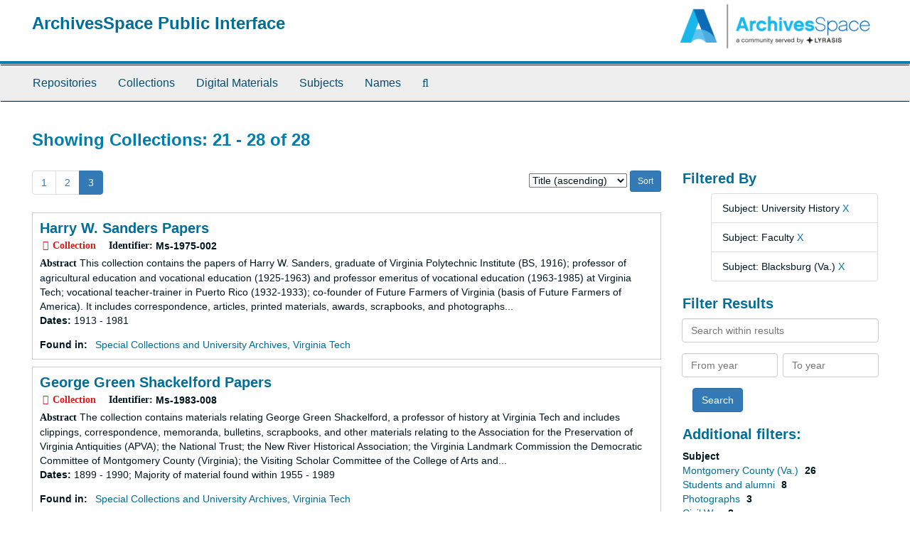

--- FILE ---
content_type: text/html;charset=utf-8
request_url: https://aspace.lib.vt.edu/repositories/resources?q%5B%5D=%2A&op%5B%5D=&field%5B%5D=title&from_year%5B%5D=&to_year%5B%5D=&limit=resource&filter_fields%5B%5D=subjects&filter_values%5B%5D=University+History&filter_fields%5B%5D=subjects&filter_values%5B%5D=Faculty&filter_fields%5B%5D=subjects&filter_values%5B%5D=Blacksburg+%28Va.%29&sort=title_sort%20asc&page=3
body_size: 70612
content:
<!DOCTYPE html>
<html lang="en">
<head>
	<meta charset="utf-8"/>
	<meta http-equiv="X-UA-Compatible" content="IE=edge"/>
	<meta name="viewport" content="width=device-width, initial-scale=1">
	<link href="/favicon.ico" rel="shortcut icon" type="image/x-icon" />
	<title>Collections | ArchivesSpace Public Interface</title>
	<meta name="csrf-param" content="authenticity_token" />
<meta name="csrf-token" content="OSdd6hTthpQCrB28laGXFYF4qMwiK4wSalmjtutz6dzVoyXAgjMRGo7pKD_-u_GujU9pZKY4tKVcD3H0wEnCgA" />

		<meta name="referrer" content="origin-when-cross-origin" />

	<script>
	 var APP_PATH = '/';
	</script>

	<link rel="stylesheet" media="all" href="/assets/application-a9909f6b91186d69a51ae28e231b8a11ccace76131ebb1f12bf30936f20d7ecb.css" />
	<script src="/assets/application-10c479352ab716b4eeac2a9edc118309dc5133cffff68285ca5df4373c98c637.js"></script>

	


<!-- HTML5 shim and Respond.js for IE8 support of HTML5 elements and media queries -->
<!-- WARNING: Respond.js doesn't work if you view the page via file:// -->
<!--[if lt IE 9]>
	<script src="https://oss.maxcdn.com/html5shiv/3.7.3/html5shiv.min.js"></script>
	<script src="https://oss.maxcdn.com/respond/1.4.2/respond.min.js"></script>
<![endif]-->
</head>

<body>
	<div class="skipnav">
  <a class="sr-only sr-only-focusable" href="#maincontent">Skip to main content</a>
        <a class="sr-only sr-only-focusable" href="#searchresults">Skip to search results</a>
</div>


	<div class="container-fluid no-pad">
		<section id="header">
  <div class="row">
    <div class="col-sm-9">
      <h1>
          <a title="Return to the ArchivesSpace homepage" href="https://aspace.lib.vt.edu">
        ArchivesSpace Public Interface
          </a>
      </h1>
    </div>
    <div class="col-sm-3 hidden-xs"><img class="logo" src="/assets/archivesspace.small-adb316625a71e8e147f0af184ce3e767d31e8f56aed812c7a897476b3d0d6619.png" alt="ArchivesSpace - a community served by Lyrasis." /></div>
  </div>
</section>

		<section id="navigation">
  <nav class="navbar navbar-default" aria-label="top-level navigation">
    <div class="container-fluid navbar-header top-bar">
      <button type="button" class="navbar-toggle collapsed" data-toggle="collapse" data-target="#collapsemenu"
              aria-expanded="false">
        <span class="sr-only">Toggle Navigation</span>
        <span class="icon-bar"></span>
        <span class="icon-bar"></span>
        <span class="icon-bar"></span>
      </button>
      <div class="collapse navbar-collapse" id="collapsemenu">
        <ul class="nav nav navbar-nav">
            <li><a href="/repositories">Repositories</a></li>
            <li><a href="/repositories/resources">Collections</a></li>
            <li><a href="/objects?limit=digital_object">Digital Materials</a></li>
            <li><a href="/subjects">Subjects</a></li>
            <li><a href="/agents">Names</a></li>
            <li><a href="/search?reset=true" title="Search The Archives">
                <span class="fa fa-search" aria-hidden="true"></span>
                <span class="sr-only">Search The Archives</span>
              </a>
            </li>
        </ul>
      </div>
    </div>
  </nav>
</section>

	</div>

	<section id="content" class="container-fluid">
		<a name="maincontent" id="maincontent"></a>
		
		<div class="row">
  <div class="col-sm-12">
     



  <h2>Showing Collections: 21 - 28 of 28</h2>
  </div>
</div>

<div class="row">
  <div class="col-sm-9">
    <a name="main" title="Main Content"></a>
    <div class="row"><div class="col-sm-8">
    <div id="paging">
  
  <ul class="pagination">
        <li><a href="/repositories/resources?q[]=%2A&amp;op[]=&amp;field[]=title&amp;from_year[]=&amp;to_year[]=&amp;limit=resource&amp;filter_fields[]=subjects&amp;filter_values[]=University+History&amp;filter_fields[]=subjects&amp;filter_values[]=Faculty&amp;filter_fields[]=subjects&amp;filter_values[]=Blacksburg+%28Va.%29&amp;sort=title_sort asc&page=1">1</a></li>
        <li><a href="/repositories/resources?q[]=%2A&amp;op[]=&amp;field[]=title&amp;from_year[]=&amp;to_year[]=&amp;limit=resource&amp;filter_fields[]=subjects&amp;filter_values[]=University+History&amp;filter_fields[]=subjects&amp;filter_values[]=Faculty&amp;filter_fields[]=subjects&amp;filter_values[]=Blacksburg+%28Va.%29&amp;sort=title_sort asc&page=2">2</a></li>
        <li class="active"><a href="#">3</a></li>
</ul>
</div>

    </div>
    


<div class="col-sm-4 text-right sorter">
 <form class="form-horizontal" action="/repositories/resources?q[]=%2A&amp;op[]=&amp;field[]=title&amp;from_year[]=&amp;to_year[]=&amp;limit=resource" accept-charset="UTF-8" method="get"><input name="utf8" type="hidden" value="&#x2713;" />
     <input type="hidden" name="q[]" id="q_0" value="*" />
  <input type="hidden" name="op[]" id="op_0" value="" />
  <input type="hidden" name="field[]" id="field_0" value="title" />
  <input type="hidden" name="from_year[]" id="from_year_0" value="" />
  <input type="hidden" name="to_year[]" id="to_year_0" value="" />
  <input type="hidden" name="limit" id="limit" value="resource" />
  <input type="hidden" name="filter_fields[]" id="filter_fields_0" value="subjects" />
  <input type="hidden" name="filter_fields[]" id="filter_fields_1" value="subjects" />
  <input type="hidden" name="filter_fields[]" id="filter_fields_2" value="subjects" />
  <input type="hidden" name="filter_values[]" id="filter_values_0" value="University History" />
  <input type="hidden" name="filter_values[]" id="filter_values_1" value="Faculty" />
  <input type="hidden" name="filter_values[]" id="filter_values_2" value="Blacksburg (Va.)" />
  <input type="hidden" name="action" id="action" value="index" />

   <label class="sr-only" for="sort">Sort by:</label>
   <select name="sort" id="sort"><option value="">Relevance</option>
<option selected="selected" value="title_sort asc">Title (ascending)</option>
<option value="title_sort desc">Title (descending)</option>
<option value="year_sort asc">Year (ascending)</option>
<option value="year_sort desc">Year (descending)</option></select>
   <input type="submit" name="commit" value="Sort" class="btn btn-primary btn-sm" data-disable-with="Sort" />
</form></div>


</div>
    <div class="row search-results"><div class="col-sm-12">

    <a name="searchresults" id="searchresults"></a>

         <div class="recordrow" style="clear:both" data-uri="/repositories/2/resources/1305">
     

<h3>
    <a class="record-title" href="/repositories/2/resources/1305">
      Harry W. Sanders Papers
    </a>
</h3>


<div class="badge-and-identifier">
  <div class="record-type-badge resource">
    <i class="fa fa-archive"></i>&#160;Collection 
  </div>
    <div class="identifier">
      <span class="id-label">Identifier:</span>&#160;<span class="component">Ms-1975-002</span>
    </div>
</div>

     <div class="recordsummary" style="clear:both">

          <div class="abstract single_note"><span class='inline-label'>Abstract</span>
             This collection contains the papers of Harry W. Sanders, graduate of Virginia Polytechnic Institute (BS, 1916); professor of agricultural education and vocational education (1925-1963) and professor emeritus of vocational education (1963-1985) at Virginia Tech; vocational teacher-trainer in Puerto Rico (1932-1933); co-founder of Future Farmers of Virginia (basis of Future Farmers of America). It includes correspondence, articles, printed materials, awards, scrapbooks, and photographs...
          </div>

      <div class="dates">

          <strong><span class="translation_missing" title="translation missing: en.dates">Dates</span>: </strong>
        1913 - 1981
      </div>

      <div class="result_context">
        <strong>Found in: </strong>
        <span  class="repo_name">
          <a href="/repositories/2">Special Collections and University Archives, Virginia Tech</a>
        </span>

      </div>



   </div>

   </div>

         <div class="recordrow" style="clear:both" data-uri="/repositories/2/resources/1388">
     

<h3>
    <a class="record-title" href="/repositories/2/resources/1388">
      George Green Shackelford Papers
    </a>
</h3>


<div class="badge-and-identifier">
  <div class="record-type-badge resource">
    <i class="fa fa-archive"></i>&#160;Collection 
  </div>
    <div class="identifier">
      <span class="id-label">Identifier:</span>&#160;<span class="component">Ms-1983-008</span>
    </div>
</div>

     <div class="recordsummary" style="clear:both">

          <div class="abstract single_note"><span class='inline-label'>Abstract</span>
             The collection contains materials relating George Green Shackelford, a professor of history at Virginia Tech and includes clippings, correspondence, memoranda, bulletins, scrapbooks, and other materials relating to the Association for the Preservation of Virginia Antiquities (APVA); the National Trust; the New River Historical Association; the Virginia Landmark Commission the Democratic Committee of Montgomery County (Virginia); the Visiting Scholar Committee of the College of Arts and...
          </div>

      <div class="dates">

          <strong><span class="translation_missing" title="translation missing: en.dates">Dates</span>: </strong>
        1899 - 1990; Majority of material found within 1955 - 1989
      </div>

      <div class="result_context">
        <strong>Found in: </strong>
        <span  class="repo_name">
          <a href="/repositories/2">Special Collections and University Archives, Virginia Tech</a>
        </span>

      </div>



   </div>

   </div>

         <div class="recordrow" style="clear:both" data-uri="/repositories/2/resources/1197">
     

<h3>
    <a class="record-title" href="/repositories/2/resources/1197">
      Leland B. Tate Papers
    </a>
</h3>


<div class="badge-and-identifier">
  <div class="record-type-badge resource">
    <i class="fa fa-archive"></i>&#160;Collection 
  </div>
    <div class="identifier">
      <span class="id-label">Identifier:</span>&#160;<span class="component">Ms-1956-004</span>
    </div>
</div>

     <div class="recordsummary" style="clear:both">

          <div class="abstract single_note"><span class='inline-label'>Abstract</span>
	     <p>The collection contains newspaper clippings relating to industrial and economic development in the New River Valley, with an emphasis on the Radford Army Ammunition Plant, together with studies titled "Facts About the Blacksburg Community" and "Some Facts About Virginia's People."</p>
          </div>

      <div class="dates">

          <strong><span class="translation_missing" title="translation missing: en.dates">Dates</span>: </strong>
        1940-[1955?], n.d.
      </div>

      <div class="result_context">
        <strong>Found in: </strong>
        <span  class="repo_name">
          <a href="/repositories/2">Special Collections and University Archives, Virginia Tech</a>
        </span>

      </div>



   </div>

   </div>

         <div class="recordrow" style="clear:both" data-uri="/repositories/2/resources/2575">
     

<h3>
    <a class="record-title" href="/repositories/2/resources/2575">
      Joseph F. Ware Collection
    </a>
</h3>


<div class="badge-and-identifier">
  <div class="record-type-badge resource">
    <i class="fa fa-archive"></i>&#160;Collection 
  </div>
    <div class="identifier">
      <span class="id-label">Identifier:</span>&#160;<span class="component">Ms-2010-022</span>
    </div>
</div>

     <div class="recordsummary" style="clear:both">

          <div class="abstract single_note"><span class='inline-label'>Abstract</span>
	     <p>The collection contains 102 letters from Joseph F. Ware to his wife, Susie, in Blacksburg, Virginia, while he was serving overseas during and after World War I. The other significant portion of this collection contains nearly 200 photographs.</p>
          </div>

      <div class="dates">

          <strong><span class="translation_missing" title="translation missing: en.dates">Dates</span>: </strong>
        1900 - 1971; Majority of material found within 1915 - 1920
      </div>

      <div class="result_context">
        <strong>Found in: </strong>
        <span  class="repo_name">
          <a href="/repositories/2">Special Collections and University Archives, Virginia Tech</a>
        </span>

      </div>



   </div>

   </div>

         <div class="recordrow" style="clear:both" data-uri="/repositories/2/resources/2306">
     

<h3>
    <a class="record-title" href="/repositories/2/resources/2306">
      Warm Hearth Village Records
    </a>
</h3>


<div class="badge-and-identifier">
  <div class="record-type-badge resource">
    <i class="fa fa-archive"></i>&#160;Collection 
  </div>
    <div class="identifier">
      <span class="id-label">Identifier:</span>&#160;<span class="component">Ms-2007-002</span>
    </div>
</div>

     <div class="recordsummary" style="clear:both">

          <div class="abstract single_note"><span class='inline-label'>Abstract</span>
	     <p>This collection contains documents related to the establishment and building of Warm Hearth Village, a retirement community in Blacksburg, Virginia, founded by former Virginia Tech professor Wybe Kroontje and his wife Marietje.</p>
          </div>

      <div class="dates">

          <strong><span class="translation_missing" title="translation missing: en.dates">Dates</span>: </strong>
        1974 - 1982
      </div>

      <div class="result_context">
        <strong>Found in: </strong>
        <span  class="repo_name">
          <a href="/repositories/2">Special Collections and University Archives, Virginia Tech</a>
        </span>

      </div>



   </div>

   </div>

         <div class="recordrow" style="clear:both" data-uri="/repositories/2/resources/4471">
     

<h3>
    <a class="record-title" href="/repositories/2/resources/4471">
      Raymond L. Willard Shelter Management/Civil Defense Collection
    </a>
</h3>


<div class="badge-and-identifier">
  <div class="record-type-badge resource">
    <i class="fa fa-archive"></i>&#160;Collection 
  </div>
    <div class="identifier">
      <span class="id-label">Identifier:</span>&#160;<span class="component">Ms-2025-056</span>
    </div>
</div>

     <div class="recordsummary" style="clear:both">

          <div class="abstract single_note"><span class='inline-label'>Abstract</span>
	     <p>The collection contains materials collected by Raymond L. Willard (1924-1994) in the 1960s, including instructional pamphlets on how to construct community and family shelters in case of a nuclear attack. There are notes from the University of Virginia and Virginia Polytechnic Institute for a class for shelter managers and instructions for rations, work schedules, and community entry for the shelters.</p>
          </div>

      <div class="dates">

          <strong><span class="translation_missing" title="translation missing: en.dates">Dates</span>: </strong>
        1961 - 1965
      </div>

      <div class="result_context">
        <strong>Found in: </strong>
        <span  class="repo_name">
          <a href="/repositories/2">Special Collections and University Archives, Virginia Tech</a>
        </span>

      </div>



   </div>

   </div>

         <div class="recordrow" style="clear:both" data-uri="/repositories/2/resources/2025">
     

<h3>
    <a class="record-title" href="/repositories/2/resources/2025">
      Henry H. Wiss Papers
    </a>
</h3>


<div class="badge-and-identifier">
  <div class="record-type-badge resource">
    <i class="fa fa-archive"></i>&#160;Collection 
  </div>
    <div class="identifier">
      <span class="id-label">Identifier:</span>&#160;<span class="component">Ms-1996-013</span>
    </div>
</div>

     <div class="recordsummary" style="clear:both">

          <div class="abstract single_note"><span class='inline-label'>Scope and Contents</span>
	     <p>Professor of Architecture at Virginia Polytechnic Institute and State University from 1947 to 1983. Collection consists of twelve architectural drawings and four photographs of Wiss's private residence in Blacksburg, Virginia, designed by him in 1960. </p>
          </div>

      <div class="dates">

          <strong><span class="translation_missing" title="translation missing: en.dates">Dates</span>: </strong>
        1960, n.d.
      </div>

      <div class="result_context">
        <strong>Found in: </strong>
        <span  class="repo_name">
          <a href="/repositories/2">Special Collections and University Archives, Virginia Tech</a>
        </span>

      </div>



   </div>

   </div>

         <div class="recordrow" style="clear:both" data-uri="/repositories/2/resources/2028">
     

<h3>
    <a class="record-title" href="/repositories/2/resources/2028">
      Charles S. Worley, Jr., Collection
    </a>
</h3>


<div class="badge-and-identifier">
  <div class="record-type-badge resource">
    <i class="fa fa-archive"></i>&#160;Collection 
  </div>
    <div class="identifier">
      <span class="id-label">Identifier:</span>&#160;<span class="component">Ms-1996-017</span>
    </div>
</div>

     <div class="recordsummary" style="clear:both">

          <div class="abstract single_note"><span class='inline-label'>Abstract</span>
	     <p>The Charles S. Worley, Jr., Collection consist of architectural drawings of designs by Worley, done from the mid-1950s to the early 1960s, with several designs undated. The collection also includes a small group of photographs and negatives of Worley and his own residence in Blacksburg, as well as an extensive collection of slides documenting Worley's student and professional work, work of his students, his travels, nature, and images that were likely used as part of lectures.</p>
          </div>

      <div class="dates">

          <strong><span class="translation_missing" title="translation missing: en.dates">Dates</span>: </strong>
        1950-1982, undated
      </div>

      <div class="result_context">
        <strong>Found in: </strong>
        <span  class="repo_name">
          <a href="/repositories/2">Special Collections and University Archives, Virginia Tech</a>
        </span>

      </div>



   </div>

   </div>

    </div></div>
    <div class="row"><div class="col-sm-9">
    <div id="paging_bottom">
  
  <ul class="pagination">
        <li><a href="/repositories/resources?q[]=%2A&amp;op[]=&amp;field[]=title&amp;from_year[]=&amp;to_year[]=&amp;limit=resource&amp;filter_fields[]=subjects&amp;filter_values[]=University+History&amp;filter_fields[]=subjects&amp;filter_values[]=Faculty&amp;filter_fields[]=subjects&amp;filter_values[]=Blacksburg+%28Va.%29&amp;sort=title_sort asc&page=1">1</a></li>
        <li><a href="/repositories/resources?q[]=%2A&amp;op[]=&amp;field[]=title&amp;from_year[]=&amp;to_year[]=&amp;limit=resource&amp;filter_fields[]=subjects&amp;filter_values[]=University+History&amp;filter_fields[]=subjects&amp;filter_values[]=Faculty&amp;filter_fields[]=subjects&amp;filter_values[]=Blacksburg+%28Va.%29&amp;sort=title_sort asc&page=2">2</a></li>
        <li class="active"><a href="#">3</a></li>
</ul>
</div>

    </div></div>
  </div>
  <div class="col-sm-3">
    <a name="filter" title="Filter Results"></a>
    
<div class="filters">
    <h3>Filtered By </h3>
       <ul>
		  <li class="list-group-item"><span class="filter">Subject: University History
			  <a href="/repositories/resources?q[]=%2A&amp;op[]=&amp;field[]=title&amp;from_year[]=&amp;to_year[]=&amp;limit=resource&amp;filter_fields[]=subjects&amp;filter_values[]=Faculty&amp;filter_fields[]=subjects&amp;filter_values[]=Blacksburg+%28Va.%29&amp;sort=title_sort asc"
					title="Remove this filter " class="delete_filter">X</a>
		  </li>
		  <li class="list-group-item"><span class="filter">Subject: Faculty
			  <a href="/repositories/resources?q[]=%2A&amp;op[]=&amp;field[]=title&amp;from_year[]=&amp;to_year[]=&amp;limit=resource&amp;filter_fields[]=subjects&amp;filter_values[]=University+History&amp;filter_fields[]=subjects&amp;filter_values[]=Blacksburg+%28Va.%29&amp;sort=title_sort asc"
					title="Remove this filter " class="delete_filter">X</a>
		  </li>
		  <li class="list-group-item"><span class="filter">Subject: Blacksburg (Va.)
			  <a href="/repositories/resources?q[]=%2A&amp;op[]=&amp;field[]=title&amp;from_year[]=&amp;to_year[]=&amp;limit=resource&amp;filter_fields[]=subjects&amp;filter_values[]=University+History&amp;filter_fields[]=subjects&amp;filter_values[]=Faculty&amp;sort=title_sort asc"
					title="Remove this filter " class="delete_filter">X</a>
		  </li>
 </ul>
</div>

<h3>Filter Results</h3>
 <div class="filter_more">
   <form class="form-horizontal" action="/repositories/resources?q[]=%2A&amp;op[]=&amp;field[]=title&amp;from_year[]=&amp;to_year[]=&amp;limit=resource" accept-charset="UTF-8" method="get"><input name="utf8" type="hidden" value="&#x2713;" />
          <input type="hidden" name="q[]" value="*" />
  <input type="hidden" name="op[]" value="" />
  <input type="hidden" name="field[]" value="title" />
  <input type="hidden" name="from_year[]" value="" />
  <input type="hidden" name="to_year[]" value="" />
  <input type="hidden" name="limit" value="resource" />
  <input type="hidden" name="filter_fields[]" value="subjects" />
  <input type="hidden" name="filter_fields[]" value="subjects" />
  <input type="hidden" name="filter_fields[]" value="subjects" />
  <input type="hidden" name="filter_values[]" value="University History" />
  <input type="hidden" name="filter_values[]" value="Faculty" />
  <input type="hidden" name="filter_values[]" value="Blacksburg (Va.)" />
  <input type="hidden" name="action" value="index" />

          <div class="form-group">
            <input type="hidden" name="sort" value="" />
            <label class="sr-only" for="filter_q">Search within results</label>
            <input type="text" name="filter_q[]" id="filter_q" placeholder="Search within results" class="form-control" />
          </div>
          <div class="form-group">
            <div class="col-md-6 year_from">
              <label class="sr-only" for="filter_from_year">From year</label>
              <input type="text" name="filter_from_year" id="filter_from_year" size="4" maxlength="4" class="form-control" placeholder="From year" />
            </div>
            <div class="col-md-6 year_to">
              <label class="sr-only" for="filter_to_year">To year</label>
              <input type="text" name="filter_to_year" id="filter_to_year" size="4" maxlength="4" class="form-control" placeholder="To year" />
            </div>
          </div>

       <input type="submit" name="commit" value="Search" class="btn btn-primary" data-disable-with="Search" />
</form> </div>

<h3>Additional filters: </h3>
<dl id="facets">



    <dt>Subject</dt>
      <dd>
        <a href="/repositories/resources?q[]=%2A&amp;op[]=&amp;field[]=title&amp;from_year[]=&amp;to_year[]=&amp;limit=resource&amp;filter_fields[]=subjects&amp;filter_values[]=University+History&amp;filter_fields[]=subjects&amp;filter_values[]=Faculty&amp;filter_fields[]=subjects&amp;filter_values[]=Blacksburg+%28Va.%29&amp;sort=title_sort asc&amp;filter_fields[]=subjects&amp;filter_values[]=Montgomery+County+%28Va.%29"
           rel="nofollow"
           title="Filter By 'Montgomery County (Va.)'">
          Montgomery County (Va.)
        </a>
        <span class="recordnumber">26</span>
      </dd>
      <dd>
        <a href="/repositories/resources?q[]=%2A&amp;op[]=&amp;field[]=title&amp;from_year[]=&amp;to_year[]=&amp;limit=resource&amp;filter_fields[]=subjects&amp;filter_values[]=University+History&amp;filter_fields[]=subjects&amp;filter_values[]=Faculty&amp;filter_fields[]=subjects&amp;filter_values[]=Blacksburg+%28Va.%29&amp;sort=title_sort asc&amp;filter_fields[]=subjects&amp;filter_values[]=Students+and+alumni"
           rel="nofollow"
           title="Filter By 'Students and alumni'">
          Students and alumni
        </a>
        <span class="recordnumber">8</span>
      </dd>
      <dd>
        <a href="/repositories/resources?q[]=%2A&amp;op[]=&amp;field[]=title&amp;from_year[]=&amp;to_year[]=&amp;limit=resource&amp;filter_fields[]=subjects&amp;filter_values[]=University+History&amp;filter_fields[]=subjects&amp;filter_values[]=Faculty&amp;filter_fields[]=subjects&amp;filter_values[]=Blacksburg+%28Va.%29&amp;sort=title_sort asc&amp;filter_fields[]=subjects&amp;filter_values[]=Photographs"
           rel="nofollow"
           title="Filter By 'Photographs'">
          Photographs
        </a>
        <span class="recordnumber">3</span>
      </dd>
      <dd>
        <a href="/repositories/resources?q[]=%2A&amp;op[]=&amp;field[]=title&amp;from_year[]=&amp;to_year[]=&amp;limit=resource&amp;filter_fields[]=subjects&amp;filter_values[]=University+History&amp;filter_fields[]=subjects&amp;filter_values[]=Faculty&amp;filter_fields[]=subjects&amp;filter_values[]=Blacksburg+%28Va.%29&amp;sort=title_sort asc&amp;filter_fields[]=subjects&amp;filter_values[]=Civil+War"
           rel="nofollow"
           title="Filter By 'Civil War'">
          Civil War
        </a>
        <span class="recordnumber">2</span>
      </dd>
      <dd>
        <a href="/repositories/resources?q[]=%2A&amp;op[]=&amp;field[]=title&amp;from_year[]=&amp;to_year[]=&amp;limit=resource&amp;filter_fields[]=subjects&amp;filter_values[]=University+History&amp;filter_fields[]=subjects&amp;filter_values[]=Faculty&amp;filter_fields[]=subjects&amp;filter_values[]=Blacksburg+%28Va.%29&amp;sort=title_sort asc&amp;filter_fields[]=subjects&amp;filter_values[]=Community+theater"
           rel="nofollow"
           title="Filter By 'Community theater'">
          Community theater
        </a>
        <span class="recordnumber">2</span>
      </dd>
        <div class="more-facets">
          <span class="more btn">&or; more</span>
          <div class="below-the-fold">
      <dd>
        <a href="/repositories/resources?q[]=%2A&amp;op[]=&amp;field[]=title&amp;from_year[]=&amp;to_year[]=&amp;limit=resource&amp;filter_fields[]=subjects&amp;filter_values[]=University+History&amp;filter_fields[]=subjects&amp;filter_values[]=Faculty&amp;filter_fields[]=subjects&amp;filter_values[]=Blacksburg+%28Va.%29&amp;sort=title_sort asc&amp;filter_fields[]=subjects&amp;filter_values[]=Theater++--+United+States"
           rel="nofollow"
           title="Filter By 'Theater  -- United States'">
          Theater  -- United States
        </a>
        <span class="recordnumber">2</span>
      </dd>
      <dd>
        <a href="/repositories/resources?q[]=%2A&amp;op[]=&amp;field[]=title&amp;from_year[]=&amp;to_year[]=&amp;limit=resource&amp;filter_fields[]=subjects&amp;filter_values[]=University+History&amp;filter_fields[]=subjects&amp;filter_values[]=Faculty&amp;filter_fields[]=subjects&amp;filter_values[]=Blacksburg+%28Va.%29&amp;sort=title_sort asc&amp;filter_fields[]=subjects&amp;filter_values[]=Theater+programs"
           rel="nofollow"
           title="Filter By 'Theater programs'">
          Theater programs
        </a>
        <span class="recordnumber">2</span>
      </dd>
      <dd>
        <a href="/repositories/resources?q[]=%2A&amp;op[]=&amp;field[]=title&amp;from_year[]=&amp;to_year[]=&amp;limit=resource&amp;filter_fields[]=subjects&amp;filter_values[]=University+History&amp;filter_fields[]=subjects&amp;filter_values[]=Faculty&amp;filter_fields[]=subjects&amp;filter_values[]=Blacksburg+%28Va.%29&amp;sort=title_sort asc&amp;filter_fields[]=subjects&amp;filter_values[]=United+States+--+History+--+Civil+War%2C+1861-1865"
           rel="nofollow"
           title="Filter By 'United States -- History -- Civil War, 1861-1865'">
          United States -- History -- Civil War, 1861-1865
        </a>
        <span class="recordnumber">2</span>
      </dd>
      <dd>
        <a href="/repositories/resources?q[]=%2A&amp;op[]=&amp;field[]=title&amp;from_year[]=&amp;to_year[]=&amp;limit=resource&amp;filter_fields[]=subjects&amp;filter_values[]=University+History&amp;filter_fields[]=subjects&amp;filter_values[]=Faculty&amp;filter_fields[]=subjects&amp;filter_values[]=Blacksburg+%28Va.%29&amp;sort=title_sort asc&amp;filter_fields[]=subjects&amp;filter_values[]=University+Archives"
           rel="nofollow"
           title="Filter By 'University Archives'">
          University Archives
        </a>
        <span class="recordnumber">2</span>
      </dd>
      <dd>
        <a href="/repositories/resources?q[]=%2A&amp;op[]=&amp;field[]=title&amp;from_year[]=&amp;to_year[]=&amp;limit=resource&amp;filter_fields[]=subjects&amp;filter_values[]=University+History&amp;filter_fields[]=subjects&amp;filter_values[]=Faculty&amp;filter_fields[]=subjects&amp;filter_values[]=Blacksburg+%28Va.%29&amp;sort=title_sort asc&amp;filter_fields[]=subjects&amp;filter_values[]=Women+--+History"
           rel="nofollow"
           title="Filter By 'Women -- History'">
          Women -- History
        </a>
        <span class="recordnumber">2</span>
      </dd>
      <dd>
        <a href="/repositories/resources?q[]=%2A&amp;op[]=&amp;field[]=title&amp;from_year[]=&amp;to_year[]=&amp;limit=resource&amp;filter_fields[]=subjects&amp;filter_values[]=University+History&amp;filter_fields[]=subjects&amp;filter_values[]=Faculty&amp;filter_fields[]=subjects&amp;filter_values[]=Blacksburg+%28Va.%29&amp;sort=title_sort asc&amp;filter_fields[]=subjects&amp;filter_values[]=African+Americans+--+History"
           rel="nofollow"
           title="Filter By 'African Americans -- History'">
          African Americans -- History
        </a>
        <span class="recordnumber">1</span>
      </dd>
      <dd>
        <a href="/repositories/resources?q[]=%2A&amp;op[]=&amp;field[]=title&amp;from_year[]=&amp;to_year[]=&amp;limit=resource&amp;filter_fields[]=subjects&amp;filter_values[]=University+History&amp;filter_fields[]=subjects&amp;filter_values[]=Faculty&amp;filter_fields[]=subjects&amp;filter_values[]=Blacksburg+%28Va.%29&amp;sort=title_sort asc&amp;filter_fields[]=subjects&amp;filter_values[]=Architects"
           rel="nofollow"
           title="Filter By 'Architects'">
          Architects
        </a>
        <span class="recordnumber">1</span>
      </dd>
      <dd>
        <a href="/repositories/resources?q[]=%2A&amp;op[]=&amp;field[]=title&amp;from_year[]=&amp;to_year[]=&amp;limit=resource&amp;filter_fields[]=subjects&amp;filter_values[]=University+History&amp;filter_fields[]=subjects&amp;filter_values[]=Faculty&amp;filter_fields[]=subjects&amp;filter_values[]=Blacksburg+%28Va.%29&amp;sort=title_sort asc&amp;filter_fields[]=subjects&amp;filter_values[]=Architects+--+Virginia"
           rel="nofollow"
           title="Filter By 'Architects -- Virginia'">
          Architects -- Virginia
        </a>
        <span class="recordnumber">1</span>
      </dd>
      <dd>
        <a href="/repositories/resources?q[]=%2A&amp;op[]=&amp;field[]=title&amp;from_year[]=&amp;to_year[]=&amp;limit=resource&amp;filter_fields[]=subjects&amp;filter_values[]=University+History&amp;filter_fields[]=subjects&amp;filter_values[]=Faculty&amp;filter_fields[]=subjects&amp;filter_values[]=Blacksburg+%28Va.%29&amp;sort=title_sort asc&amp;filter_fields[]=subjects&amp;filter_values[]=Civil+defense"
           rel="nofollow"
           title="Filter By 'Civil defense'">
          Civil defense
        </a>
        <span class="recordnumber">1</span>
      </dd>
      <dd>
        <a href="/repositories/resources?q[]=%2A&amp;op[]=&amp;field[]=title&amp;from_year[]=&amp;to_year[]=&amp;limit=resource&amp;filter_fields[]=subjects&amp;filter_values[]=University+History&amp;filter_fields[]=subjects&amp;filter_values[]=Faculty&amp;filter_fields[]=subjects&amp;filter_values[]=Blacksburg+%28Va.%29&amp;sort=title_sort asc&amp;filter_fields[]=subjects&amp;filter_values[]=Diaries"
           rel="nofollow"
           title="Filter By 'Diaries'">
          Diaries
        </a>
        <span class="recordnumber">1</span>
      </dd>
      <dd>
        <a href="/repositories/resources?q[]=%2A&amp;op[]=&amp;field[]=title&amp;from_year[]=&amp;to_year[]=&amp;limit=resource&amp;filter_fields[]=subjects&amp;filter_values[]=University+History&amp;filter_fields[]=subjects&amp;filter_values[]=Faculty&amp;filter_fields[]=subjects&amp;filter_values[]=Blacksburg+%28Va.%29&amp;sort=title_sort asc&amp;filter_fields[]=subjects&amp;filter_values[]=History+of+Women+in+Architecture"
           rel="nofollow"
           title="Filter By 'History of Women in Architecture'">
          History of Women in Architecture
        </a>
        <span class="recordnumber">1</span>
      </dd>
      <dd>
        <a href="/repositories/resources?q[]=%2A&amp;op[]=&amp;field[]=title&amp;from_year[]=&amp;to_year[]=&amp;limit=resource&amp;filter_fields[]=subjects&amp;filter_values[]=University+History&amp;filter_fields[]=subjects&amp;filter_values[]=Faculty&amp;filter_fields[]=subjects&amp;filter_values[]=Blacksburg+%28Va.%29&amp;sort=title_sort asc&amp;filter_fields[]=subjects&amp;filter_values[]=International+Archive+of+Women+in+Architecture+%28IAWA%29"
           rel="nofollow"
           title="Filter By 'International Archive of Women in Architecture (IAWA)'">
          International Archive of Women in Architecture (IAWA)
        </a>
        <span class="recordnumber">1</span>
      </dd>
      <dd>
        <a href="/repositories/resources?q[]=%2A&amp;op[]=&amp;field[]=title&amp;from_year[]=&amp;to_year[]=&amp;limit=resource&amp;filter_fields[]=subjects&amp;filter_values[]=University+History&amp;filter_fields[]=subjects&amp;filter_values[]=Faculty&amp;filter_fields[]=subjects&amp;filter_values[]=Blacksburg+%28Va.%29&amp;sort=title_sort asc&amp;filter_fields[]=subjects&amp;filter_values[]=Jews+--+History"
           rel="nofollow"
           title="Filter By 'Jews -- History'">
          Jews -- History
        </a>
        <span class="recordnumber">1</span>
      </dd>
      <dd>
        <a href="/repositories/resources?q[]=%2A&amp;op[]=&amp;field[]=title&amp;from_year[]=&amp;to_year[]=&amp;limit=resource&amp;filter_fields[]=subjects&amp;filter_values[]=University+History&amp;filter_fields[]=subjects&amp;filter_values[]=Faculty&amp;filter_fields[]=subjects&amp;filter_values[]=Blacksburg+%28Va.%29&amp;sort=title_sort asc&amp;filter_fields[]=subjects&amp;filter_values[]=Politicians+--+United+States"
           rel="nofollow"
           title="Filter By 'Politicians -- United States'">
          Politicians -- United States
        </a>
        <span class="recordnumber">1</span>
      </dd>
      <dd>
        <a href="/repositories/resources?q[]=%2A&amp;op[]=&amp;field[]=title&amp;from_year[]=&amp;to_year[]=&amp;limit=resource&amp;filter_fields[]=subjects&amp;filter_values[]=University+History&amp;filter_fields[]=subjects&amp;filter_values[]=Faculty&amp;filter_fields[]=subjects&amp;filter_values[]=Blacksburg+%28Va.%29&amp;sort=title_sort asc&amp;filter_fields[]=subjects&amp;filter_values[]=Science+and+Technology"
           rel="nofollow"
           title="Filter By 'Science and Technology'">
          Science and Technology
        </a>
        <span class="recordnumber">1</span>
      </dd>
      <dd>
        <a href="/repositories/resources?q[]=%2A&amp;op[]=&amp;field[]=title&amp;from_year[]=&amp;to_year[]=&amp;limit=resource&amp;filter_fields[]=subjects&amp;filter_values[]=University+History&amp;filter_fields[]=subjects&amp;filter_values[]=Faculty&amp;filter_fields[]=subjects&amp;filter_values[]=Blacksburg+%28Va.%29&amp;sort=title_sort asc&amp;filter_fields[]=subjects&amp;filter_values[]=Virginia+--+Maps"
           rel="nofollow"
           title="Filter By 'Virginia -- Maps'">
          Virginia -- Maps
        </a>
        <span class="recordnumber">1</span>
      </dd>
      <dd>
        <a href="/repositories/resources?q[]=%2A&amp;op[]=&amp;field[]=title&amp;from_year[]=&amp;to_year[]=&amp;limit=resource&amp;filter_fields[]=subjects&amp;filter_values[]=University+History&amp;filter_fields[]=subjects&amp;filter_values[]=Faculty&amp;filter_fields[]=subjects&amp;filter_values[]=Blacksburg+%28Va.%29&amp;sort=title_sort asc&amp;filter_fields[]=subjects&amp;filter_values[]=Women+architects+--+Bulgaria"
           rel="nofollow"
           title="Filter By 'Women architects -- Bulgaria'">
          Women architects -- Bulgaria
        </a>
        <span class="recordnumber">1</span>
      </dd>
      <dd>
        <a href="/repositories/resources?q[]=%2A&amp;op[]=&amp;field[]=title&amp;from_year[]=&amp;to_year[]=&amp;limit=resource&amp;filter_fields[]=subjects&amp;filter_values[]=University+History&amp;filter_fields[]=subjects&amp;filter_values[]=Faculty&amp;filter_fields[]=subjects&amp;filter_values[]=Blacksburg+%28Va.%29&amp;sort=title_sort asc&amp;filter_fields[]=subjects&amp;filter_values[]=Works+of+art"
           rel="nofollow"
           title="Filter By 'Works of art'">
          Works of art
        </a>
        <span class="recordnumber">1</span>
      </dd>
      <dd>
        <a href="/repositories/resources?q[]=%2A&amp;op[]=&amp;field[]=title&amp;from_year[]=&amp;to_year[]=&amp;limit=resource&amp;filter_fields[]=subjects&amp;filter_values[]=University+History&amp;filter_fields[]=subjects&amp;filter_values[]=Faculty&amp;filter_fields[]=subjects&amp;filter_values[]=Blacksburg+%28Va.%29&amp;sort=title_sort asc&amp;filter_fields[]=subjects&amp;filter_values[]=World+War%2C+1914-1918"
           rel="nofollow"
           title="Filter By 'World War, 1914-1918'">
          World War, 1914-1918
        </a>
        <span class="recordnumber">1</span>
      </dd>
+        <span class="less btn">&and; less</span>
      </div>
    <span class="type-spacer">&nbsp;</span>

    <dt>Names</dt>
      <dd>
        <a href="/repositories/resources?q[]=%2A&amp;op[]=&amp;field[]=title&amp;from_year[]=&amp;to_year[]=&amp;limit=resource&amp;filter_fields[]=subjects&amp;filter_values[]=University+History&amp;filter_fields[]=subjects&amp;filter_values[]=Faculty&amp;filter_fields[]=subjects&amp;filter_values[]=Blacksburg+%28Va.%29&amp;sort=title_sort asc&amp;filter_fields[]=published_agents&amp;filter_values[]=Virginia+Polytechnic+Institute+%281944-1970%29"
           rel="nofollow"
           title="Filter By 'Virginia Polytechnic Institute (1944-1970)'">
          Virginia Polytechnic Institute (1944-1970)
        </a>
        <span class="recordnumber">17</span>
      </dd>
      <dd>
        <a href="/repositories/resources?q[]=%2A&amp;op[]=&amp;field[]=title&amp;from_year[]=&amp;to_year[]=&amp;limit=resource&amp;filter_fields[]=subjects&amp;filter_values[]=University+History&amp;filter_fields[]=subjects&amp;filter_values[]=Faculty&amp;filter_fields[]=subjects&amp;filter_values[]=Blacksburg+%28Va.%29&amp;sort=title_sort asc&amp;filter_fields[]=published_agents&amp;filter_values[]=Virginia+Agricultural+and+Mechanical+College+and+Polytechnic+Institute+%281896-1944%29"
           rel="nofollow"
           title="Filter By 'Virginia Agricultural and Mechanical College and Polytechnic Institute (1896-1944)'">
          Virginia Agricultural and Mechanical College and Polytechnic Institute (1896-1944)
        </a>
        <span class="recordnumber">12</span>
      </dd>
      <dd>
        <a href="/repositories/resources?q[]=%2A&amp;op[]=&amp;field[]=title&amp;from_year[]=&amp;to_year[]=&amp;limit=resource&amp;filter_fields[]=subjects&amp;filter_values[]=University+History&amp;filter_fields[]=subjects&amp;filter_values[]=Faculty&amp;filter_fields[]=subjects&amp;filter_values[]=Blacksburg+%28Va.%29&amp;sort=title_sort asc&amp;filter_fields[]=published_agents&amp;filter_values[]=Virginia+Polytechnic+Institute+and+State+University+%281970-%29"
           rel="nofollow"
           title="Filter By 'Virginia Polytechnic Institute and State University (1970-)'">
          Virginia Polytechnic Institute and State University (1970-)
        </a>
        <span class="recordnumber">11</span>
      </dd>
      <dd>
        <a href="/repositories/resources?q[]=%2A&amp;op[]=&amp;field[]=title&amp;from_year[]=&amp;to_year[]=&amp;limit=resource&amp;filter_fields[]=subjects&amp;filter_values[]=University+History&amp;filter_fields[]=subjects&amp;filter_values[]=Faculty&amp;filter_fields[]=subjects&amp;filter_values[]=Blacksburg+%28Va.%29&amp;sort=title_sort asc&amp;filter_fields[]=published_agents&amp;filter_values[]=McBryde%2C+John+McLaren%2C+1841-1923"
           rel="nofollow"
           title="Filter By 'McBryde, John McLaren, 1841-1923'">
          McBryde, John McLaren, 1841-1923
        </a>
        <span class="recordnumber">2</span>
      </dd>
      <dd>
        <a href="/repositories/resources?q[]=%2A&amp;op[]=&amp;field[]=title&amp;from_year[]=&amp;to_year[]=&amp;limit=resource&amp;filter_fields[]=subjects&amp;filter_values[]=University+History&amp;filter_fields[]=subjects&amp;filter_values[]=Faculty&amp;filter_fields[]=subjects&amp;filter_values[]=Blacksburg+%28Va.%29&amp;sort=title_sort asc&amp;filter_fields[]=published_agents&amp;filter_values[]=Preston+family+%28Montgomery+County%2C+Va.%29"
           rel="nofollow"
           title="Filter By 'Preston family (Montgomery County, Va.)'">
          Preston family (Montgomery County, Va.)
        </a>
        <span class="recordnumber">2</span>
      </dd>
        <div class="more-facets">
          <span class="more btn">&or; more</span>
          <div class="below-the-fold">
      <dd>
        <a href="/repositories/resources?q[]=%2A&amp;op[]=&amp;field[]=title&amp;from_year[]=&amp;to_year[]=&amp;limit=resource&amp;filter_fields[]=subjects&amp;filter_values[]=University+History&amp;filter_fields[]=subjects&amp;filter_values[]=Faculty&amp;filter_fields[]=subjects&amp;filter_values[]=Blacksburg+%28Va.%29&amp;sort=title_sort asc&amp;filter_fields[]=published_agents&amp;filter_values[]=Smithfield+Plantation+House+%28Blacksburg%2C+Va.%29"
           rel="nofollow"
           title="Filter By 'Smithfield Plantation House (Blacksburg, Va.)'">
          Smithfield Plantation House (Blacksburg, Va.)
        </a>
        <span class="recordnumber">2</span>
      </dd>
      <dd>
        <a href="/repositories/resources?q[]=%2A&amp;op[]=&amp;field[]=title&amp;from_year[]=&amp;to_year[]=&amp;limit=resource&amp;filter_fields[]=subjects&amp;filter_values[]=University+History&amp;filter_fields[]=subjects&amp;filter_values[]=Faculty&amp;filter_fields[]=subjects&amp;filter_values[]=Blacksburg+%28Va.%29&amp;sort=title_sort asc&amp;filter_fields[]=published_agents&amp;filter_values[]=Adriance%2C+Thomas"
           rel="nofollow"
           title="Filter By 'Adriance, Thomas'">
          Adriance, Thomas
        </a>
        <span class="recordnumber">1</span>
      </dd>
      <dd>
        <a href="/repositories/resources?q[]=%2A&amp;op[]=&amp;field[]=title&amp;from_year[]=&amp;to_year[]=&amp;limit=resource&amp;filter_fields[]=subjects&amp;filter_values[]=University+History&amp;filter_fields[]=subjects&amp;filter_values[]=Faculty&amp;filter_fields[]=subjects&amp;filter_values[]=Blacksburg+%28Va.%29&amp;sort=title_sort asc&amp;filter_fields[]=published_agents&amp;filter_values[]=Blecher%2C+Freda"
           rel="nofollow"
           title="Filter By 'Blecher, Freda'">
          Blecher, Freda
        </a>
        <span class="recordnumber">1</span>
      </dd>
      <dd>
        <a href="/repositories/resources?q[]=%2A&amp;op[]=&amp;field[]=title&amp;from_year[]=&amp;to_year[]=&amp;limit=resource&amp;filter_fields[]=subjects&amp;filter_values[]=University+History&amp;filter_fields[]=subjects&amp;filter_values[]=Faculty&amp;filter_fields[]=subjects&amp;filter_values[]=Blacksburg+%28Va.%29&amp;sort=title_sort asc&amp;filter_fields[]=published_agents&amp;filter_values[]=Blecher%2C+Marvin"
           rel="nofollow"
           title="Filter By 'Blecher, Marvin'">
          Blecher, Marvin
        </a>
        <span class="recordnumber">1</span>
      </dd>
      <dd>
        <a href="/repositories/resources?q[]=%2A&amp;op[]=&amp;field[]=title&amp;from_year[]=&amp;to_year[]=&amp;limit=resource&amp;filter_fields[]=subjects&amp;filter_values[]=University+History&amp;filter_fields[]=subjects&amp;filter_values[]=Faculty&amp;filter_fields[]=subjects&amp;filter_values[]=Blacksburg+%28Va.%29&amp;sort=title_sort asc&amp;filter_fields[]=published_agents&amp;filter_values[]=Bliznakov%2C+Milka+T.%2C+1927-2010"
           rel="nofollow"
           title="Filter By 'Bliznakov, Milka T., 1927-2010'">
          Bliznakov, Milka T., 1927-2010
        </a>
        <span class="recordnumber">1</span>
      </dd>
      <dd>
        <a href="/repositories/resources?q[]=%2A&amp;op[]=&amp;field[]=title&amp;from_year[]=&amp;to_year[]=&amp;limit=resource&amp;filter_fields[]=subjects&amp;filter_values[]=University+History&amp;filter_fields[]=subjects&amp;filter_values[]=Faculty&amp;filter_fields[]=subjects&amp;filter_values[]=Blacksburg+%28Va.%29&amp;sort=title_sort asc&amp;filter_fields[]=published_agents&amp;filter_values[]=Brown%2C+Ralph+Minthorne%2C+1878-1958"
           rel="nofollow"
           title="Filter By 'Brown, Ralph Minthorne, 1878-1958'">
          Brown, Ralph Minthorne, 1878-1958
        </a>
        <span class="recordnumber">1</span>
      </dd>
      <dd>
        <a href="/repositories/resources?q[]=%2A&amp;op[]=&amp;field[]=title&amp;from_year[]=&amp;to_year[]=&amp;limit=resource&amp;filter_fields[]=subjects&amp;filter_values[]=University+History&amp;filter_fields[]=subjects&amp;filter_values[]=Faculty&amp;filter_fields[]=subjects&amp;filter_values[]=Blacksburg+%28Va.%29&amp;sort=title_sort asc&amp;filter_fields[]=published_agents&amp;filter_values[]=Currie%2C+Leonard+J.+%28Leonard+James%29%2C+1913-1996"
           rel="nofollow"
           title="Filter By 'Currie, Leonard J. (Leonard James), 1913-1996'">
          Currie, Leonard J. (Leonard James), 1913-1996
        </a>
        <span class="recordnumber">1</span>
      </dd>
      <dd>
        <a href="/repositories/resources?q[]=%2A&amp;op[]=&amp;field[]=title&amp;from_year[]=&amp;to_year[]=&amp;limit=resource&amp;filter_fields[]=subjects&amp;filter_values[]=University+History&amp;filter_fields[]=subjects&amp;filter_values[]=Faculty&amp;filter_fields[]=subjects&amp;filter_values[]=Blacksburg+%28Va.%29&amp;sort=title_sort asc&amp;filter_fields[]=published_agents&amp;filter_values[]=Drinkard%2C+Alfred+Washington%2C+Jr."
           rel="nofollow"
           title="Filter By 'Drinkard, Alfred Washington, Jr.'">
          Drinkard, Alfred Washington, Jr.
        </a>
        <span class="recordnumber">1</span>
      </dd>
      <dd>
        <a href="/repositories/resources?q[]=%2A&amp;op[]=&amp;field[]=title&amp;from_year[]=&amp;to_year[]=&amp;limit=resource&amp;filter_fields[]=subjects&amp;filter_values[]=University+History&amp;filter_fields[]=subjects&amp;filter_values[]=Faculty&amp;filter_fields[]=subjects&amp;filter_values[]=Blacksburg+%28Va.%29&amp;sort=title_sort asc&amp;filter_fields[]=published_agents&amp;filter_values[]=Frazer%2C+George+Preston"
           rel="nofollow"
           title="Filter By 'Frazer, George Preston'">
          Frazer, George Preston
        </a>
        <span class="recordnumber">1</span>
      </dd>
      <dd>
        <a href="/repositories/resources?q[]=%2A&amp;op[]=&amp;field[]=title&amp;from_year[]=&amp;to_year[]=&amp;limit=resource&amp;filter_fields[]=subjects&amp;filter_values[]=University+History&amp;filter_fields[]=subjects&amp;filter_values[]=Faculty&amp;filter_fields[]=subjects&amp;filter_values[]=Blacksburg+%28Va.%29&amp;sort=title_sort asc&amp;filter_fields[]=published_agents&amp;filter_values[]=Garnett%2C+William+E.+%28William+Edward%29%2C+1885-1970"
           rel="nofollow"
           title="Filter By 'Garnett, William E. (William Edward), 1885-1970'">
          Garnett, William E. (William Edward), 1885-1970
        </a>
        <span class="recordnumber">1</span>
      </dd>
      <dd>
        <a href="/repositories/resources?q[]=%2A&amp;op[]=&amp;field[]=title&amp;from_year[]=&amp;to_year[]=&amp;limit=resource&amp;filter_fields[]=subjects&amp;filter_values[]=University+History&amp;filter_fields[]=subjects&amp;filter_values[]=Faculty&amp;filter_fields[]=subjects&amp;filter_values[]=Blacksburg+%28Va.%29&amp;sort=title_sort asc&amp;filter_fields[]=published_agents&amp;filter_values[]=Hill%2C+Henry+Harris%2C+1880-1954"
           rel="nofollow"
           title="Filter By 'Hill, Henry Harris, 1880-1954'">
          Hill, Henry Harris, 1880-1954
        </a>
        <span class="recordnumber">1</span>
      </dd>
      <dd>
        <a href="/repositories/resources?q[]=%2A&amp;op[]=&amp;field[]=title&amp;from_year[]=&amp;to_year[]=&amp;limit=resource&amp;filter_fields[]=subjects&amp;filter_values[]=University+History&amp;filter_fields[]=subjects&amp;filter_values[]=Faculty&amp;filter_fields[]=subjects&amp;filter_values[]=Blacksburg+%28Va.%29&amp;sort=title_sort asc&amp;filter_fields[]=published_agents&amp;filter_values[]=Hutcheson%2C+Eleanor+Parrott"
           rel="nofollow"
           title="Filter By 'Hutcheson, Eleanor Parrott'">
          Hutcheson, Eleanor Parrott
        </a>
        <span class="recordnumber">1</span>
      </dd>
      <dd>
        <a href="/repositories/resources?q[]=%2A&amp;op[]=&amp;field[]=title&amp;from_year[]=&amp;to_year[]=&amp;limit=resource&amp;filter_fields[]=subjects&amp;filter_values[]=University+History&amp;filter_fields[]=subjects&amp;filter_values[]=Faculty&amp;filter_fields[]=subjects&amp;filter_values[]=Blacksburg+%28Va.%29&amp;sort=title_sort asc&amp;filter_fields[]=published_agents&amp;filter_values[]=Hutcheson%2C+John+Redd%2C+1886-1962"
           rel="nofollow"
           title="Filter By 'Hutcheson, John Redd, 1886-1962'">
          Hutcheson, John Redd, 1886-1962
        </a>
        <span class="recordnumber">1</span>
      </dd>
      <dd>
        <a href="/repositories/resources?q[]=%2A&amp;op[]=&amp;field[]=title&amp;from_year[]=&amp;to_year[]=&amp;limit=resource&amp;filter_fields[]=subjects&amp;filter_values[]=University+History&amp;filter_fields[]=subjects&amp;filter_values[]=Faculty&amp;filter_fields[]=subjects&amp;filter_values[]=Blacksburg+%28Va.%29&amp;sort=title_sort asc&amp;filter_fields[]=published_agents&amp;filter_values[]=John+R.+Hutcheson+family"
           rel="nofollow"
           title="Filter By 'John R. Hutcheson family'">
          John R. Hutcheson family
        </a>
        <span class="recordnumber">1</span>
      </dd>
      <dd>
        <a href="/repositories/resources?q[]=%2A&amp;op[]=&amp;field[]=title&amp;from_year[]=&amp;to_year[]=&amp;limit=resource&amp;filter_fields[]=subjects&amp;filter_values[]=University+History&amp;filter_fields[]=subjects&amp;filter_values[]=Faculty&amp;filter_fields[]=subjects&amp;filter_values[]=Blacksburg+%28Va.%29&amp;sort=title_sort asc&amp;filter_fields[]=published_agents&amp;filter_values[]=Kroontje%2C+Wybe"
           rel="nofollow"
           title="Filter By 'Kroontje, Wybe'">
          Kroontje, Wybe
        </a>
        <span class="recordnumber">1</span>
      </dd>
      <dd>
        <a href="/repositories/resources?q[]=%2A&amp;op[]=&amp;field[]=title&amp;from_year[]=&amp;to_year[]=&amp;limit=resource&amp;filter_fields[]=subjects&amp;filter_values[]=University+History&amp;filter_fields[]=subjects&amp;filter_values[]=Faculty&amp;filter_fields[]=subjects&amp;filter_values[]=Blacksburg+%28Va.%29&amp;sort=title_sort asc&amp;filter_fields[]=published_agents&amp;filter_values[]=Lancaster%2C+Lucy+Lee%2C+1905-1989"
           rel="nofollow"
           title="Filter By 'Lancaster, Lucy Lee, 1905-1989'">
          Lancaster, Lucy Lee, 1905-1989
        </a>
        <span class="recordnumber">1</span>
      </dd>
      <dd>
        <a href="/repositories/resources?q[]=%2A&amp;op[]=&amp;field[]=title&amp;from_year[]=&amp;to_year[]=&amp;limit=resource&amp;filter_fields[]=subjects&amp;filter_values[]=University+History&amp;filter_fields[]=subjects&amp;filter_values[]=Faculty&amp;filter_fields[]=subjects&amp;filter_values[]=Blacksburg+%28Va.%29&amp;sort=title_sort asc&amp;filter_fields[]=published_agents&amp;filter_values[]=Magill%2C+Orrin+R.++%28Orrin+Rankin%29%2C+1887-1976"
           rel="nofollow"
           title="Filter By 'Magill, Orrin R.  (Orrin Rankin), 1887-1976'">
          Magill, Orrin R.  (Orrin Rankin), 1887-1976
        </a>
        <span class="recordnumber">1</span>
      </dd>
      <dd>
        <a href="/repositories/resources?q[]=%2A&amp;op[]=&amp;field[]=title&amp;from_year[]=&amp;to_year[]=&amp;limit=resource&amp;filter_fields[]=subjects&amp;filter_values[]=University+History&amp;filter_fields[]=subjects&amp;filter_values[]=Faculty&amp;filter_fields[]=subjects&amp;filter_values[]=Blacksburg+%28Va.%29&amp;sort=title_sort asc&amp;filter_fields[]=published_agents&amp;filter_values[]=McCombs%2C+Dorothy+F.%2C+1923-1990"
           rel="nofollow"
           title="Filter By 'McCombs, Dorothy F., 1923-1990'">
          McCombs, Dorothy F., 1923-1990
        </a>
        <span class="recordnumber">1</span>
      </dd>
      <dd>
        <a href="/repositories/resources?q[]=%2A&amp;op[]=&amp;field[]=title&amp;from_year[]=&amp;to_year[]=&amp;limit=resource&amp;filter_fields[]=subjects&amp;filter_values[]=University+History&amp;filter_fields[]=subjects&amp;filter_values[]=Faculty&amp;filter_fields[]=subjects&amp;filter_values[]=Blacksburg+%28Va.%29&amp;sort=title_sort asc&amp;filter_fields[]=published_agents&amp;filter_values[]=Michael%2C+Rudolph+Dixon%2C+1904-1994"
           rel="nofollow"
           title="Filter By 'Michael, Rudolph Dixon, 1904-1994'">
          Michael, Rudolph Dixon, 1904-1994
        </a>
        <span class="recordnumber">1</span>
      </dd>
      <dd>
        <a href="/repositories/resources?q[]=%2A&amp;op[]=&amp;field[]=title&amp;from_year[]=&amp;to_year[]=&amp;limit=resource&amp;filter_fields[]=subjects&amp;filter_values[]=University+History&amp;filter_fields[]=subjects&amp;filter_values[]=Faculty&amp;filter_fields[]=subjects&amp;filter_values[]=Blacksburg+%28Va.%29&amp;sort=title_sort asc&amp;filter_fields[]=published_agents&amp;filter_values[]=O%27Shaughnessy%2C+Ida+L.+Surface"
           rel="nofollow"
           title="Filter By 'O&#39;Shaughnessy, Ida L. Surface'">
          O&#39;Shaughnessy, Ida L. Surface
        </a>
        <span class="recordnumber">1</span>
      </dd>
      <dd>
        <a href="/repositories/resources?q[]=%2A&amp;op[]=&amp;field[]=title&amp;from_year[]=&amp;to_year[]=&amp;limit=resource&amp;filter_fields[]=subjects&amp;filter_values[]=University+History&amp;filter_fields[]=subjects&amp;filter_values[]=Faculty&amp;filter_fields[]=subjects&amp;filter_values[]=Blacksburg+%28Va.%29&amp;sort=title_sort asc&amp;filter_fields[]=published_agents&amp;filter_values[]=O%27Shaughnessy%2C+Louis"
           rel="nofollow"
           title="Filter By 'O&#39;Shaughnessy, Louis'">
          O&#39;Shaughnessy, Louis
        </a>
        <span class="recordnumber">1</span>
      </dd>
      <dd>
        <a href="/repositories/resources?q[]=%2A&amp;op[]=&amp;field[]=title&amp;from_year[]=&amp;to_year[]=&amp;limit=resource&amp;filter_fields[]=subjects&amp;filter_values[]=University+History&amp;filter_fields[]=subjects&amp;filter_values[]=Faculty&amp;filter_fields[]=subjects&amp;filter_values[]=Blacksburg+%28Va.%29&amp;sort=title_sort asc&amp;filter_fields[]=published_agents&amp;filter_values[]=Price+family"
           rel="nofollow"
           title="Filter By 'Price family'">
          Price family
        </a>
        <span class="recordnumber">1</span>
      </dd>
      <dd>
        <a href="/repositories/resources?q[]=%2A&amp;op[]=&amp;field[]=title&amp;from_year[]=&amp;to_year[]=&amp;limit=resource&amp;filter_fields[]=subjects&amp;filter_values[]=University+History&amp;filter_fields[]=subjects&amp;filter_values[]=Faculty&amp;filter_fields[]=subjects&amp;filter_values[]=Blacksburg+%28Va.%29&amp;sort=title_sort asc&amp;filter_fields[]=published_agents&amp;filter_values[]=Price%2C+Emmett+Russell%2C+1874-1944"
           rel="nofollow"
           title="Filter By 'Price, Emmett Russell, 1874-1944'">
          Price, Emmett Russell, 1874-1944
        </a>
        <span class="recordnumber">1</span>
      </dd>
      <dd>
        <a href="/repositories/resources?q[]=%2A&amp;op[]=&amp;field[]=title&amp;from_year[]=&amp;to_year[]=&amp;limit=resource&amp;filter_fields[]=subjects&amp;filter_values[]=University+History&amp;filter_fields[]=subjects&amp;filter_values[]=Faculty&amp;filter_fields[]=subjects&amp;filter_values[]=Blacksburg+%28Va.%29&amp;sort=title_sort asc&amp;filter_fields[]=published_agents&amp;filter_values[]=Price%2C+Harvey+Lee%2C+1874-1951"
           rel="nofollow"
           title="Filter By 'Price, Harvey Lee, 1874-1951'">
          Price, Harvey Lee, 1874-1951
        </a>
        <span class="recordnumber">1</span>
      </dd>
      <dd>
        <a href="/repositories/resources?q[]=%2A&amp;op[]=&amp;field[]=title&amp;from_year[]=&amp;to_year[]=&amp;limit=resource&amp;filter_fields[]=subjects&amp;filter_values[]=University+History&amp;filter_fields[]=subjects&amp;filter_values[]=Faculty&amp;filter_fields[]=subjects&amp;filter_values[]=Blacksburg+%28Va.%29&amp;sort=title_sort asc&amp;filter_fields[]=published_agents&amp;filter_values[]=Radford+Army+Ammunition+Plant+%28U.S.%29"
           rel="nofollow"
           title="Filter By 'Radford Army Ammunition Plant (U.S.)'">
          Radford Army Ammunition Plant (U.S.)
        </a>
        <span class="recordnumber">1</span>
      </dd>
      <dd>
        <a href="/repositories/resources?q[]=%2A&amp;op[]=&amp;field[]=title&amp;from_year[]=&amp;to_year[]=&amp;limit=resource&amp;filter_fields[]=subjects&amp;filter_values[]=University+History&amp;filter_fields[]=subjects&amp;filter_values[]=Faculty&amp;filter_fields[]=subjects&amp;filter_values[]=Blacksburg+%28Va.%29&amp;sort=title_sort asc&amp;filter_fields[]=published_agents&amp;filter_values[]=Roemer%2C+Christina"
           rel="nofollow"
           title="Filter By 'Roemer, Christina'">
          Roemer, Christina
        </a>
        <span class="recordnumber">1</span>
      </dd>
      <dd>
        <a href="/repositories/resources?q[]=%2A&amp;op[]=&amp;field[]=title&amp;from_year[]=&amp;to_year[]=&amp;limit=resource&amp;filter_fields[]=subjects&amp;filter_values[]=University+History&amp;filter_fields[]=subjects&amp;filter_values[]=Faculty&amp;filter_fields[]=subjects&amp;filter_values[]=Blacksburg+%28Va.%29&amp;sort=title_sort asc&amp;filter_fields[]=published_agents&amp;filter_values[]=Sanders%2C+Harry+W.+%28Harry+Warinner%29%2C+1895-1984"
           rel="nofollow"
           title="Filter By 'Sanders, Harry W. (Harry Warinner), 1895-1984'">
          Sanders, Harry W. (Harry Warinner), 1895-1984
        </a>
        <span class="recordnumber">1</span>
      </dd>
      <dd>
        <a href="/repositories/resources?q[]=%2A&amp;op[]=&amp;field[]=title&amp;from_year[]=&amp;to_year[]=&amp;limit=resource&amp;filter_fields[]=subjects&amp;filter_values[]=University+History&amp;filter_fields[]=subjects&amp;filter_values[]=Faculty&amp;filter_fields[]=subjects&amp;filter_values[]=Blacksburg+%28Va.%29&amp;sort=title_sort asc&amp;filter_fields[]=published_agents&amp;filter_values[]=Shackelford%2C+George+Green%2C+1921-2010"
           rel="nofollow"
           title="Filter By 'Shackelford, George Green, 1921-2010'">
          Shackelford, George Green, 1921-2010
        </a>
        <span class="recordnumber">1</span>
      </dd>
      <dd>
        <a href="/repositories/resources?q[]=%2A&amp;op[]=&amp;field[]=title&amp;from_year[]=&amp;to_year[]=&amp;limit=resource&amp;filter_fields[]=subjects&amp;filter_values[]=University+History&amp;filter_fields[]=subjects&amp;filter_values[]=Faculty&amp;filter_fields[]=subjects&amp;filter_values[]=Blacksburg+%28Va.%29&amp;sort=title_sort asc&amp;filter_fields[]=published_agents&amp;filter_values[]=Tate%2C+Leland+B.%2C+1905-1999"
           rel="nofollow"
           title="Filter By 'Tate, Leland B., 1905-1999'">
          Tate, Leland B., 1905-1999
        </a>
        <span class="recordnumber">1</span>
      </dd>
      <dd>
        <a href="/repositories/resources?q[]=%2A&amp;op[]=&amp;field[]=title&amp;from_year[]=&amp;to_year[]=&amp;limit=resource&amp;filter_fields[]=subjects&amp;filter_values[]=University+History&amp;filter_fields[]=subjects&amp;filter_values[]=Faculty&amp;filter_fields[]=subjects&amp;filter_values[]=Blacksburg+%28Va.%29&amp;sort=title_sort asc&amp;filter_fields[]=published_agents&amp;filter_values[]=Virginia+Agricultural+Experiment+Station"
           rel="nofollow"
           title="Filter By 'Virginia Agricultural Experiment Station'">
          Virginia Agricultural Experiment Station
        </a>
        <span class="recordnumber">1</span>
      </dd>
      <dd>
        <a href="/repositories/resources?q[]=%2A&amp;op[]=&amp;field[]=title&amp;from_year[]=&amp;to_year[]=&amp;limit=resource&amp;filter_fields[]=subjects&amp;filter_values[]=University+History&amp;filter_fields[]=subjects&amp;filter_values[]=Faculty&amp;filter_fields[]=subjects&amp;filter_values[]=Blacksburg+%28Va.%29&amp;sort=title_sort asc&amp;filter_fields[]=published_agents&amp;filter_values[]=Virginia+Agricultural+and+Mechanical+College+and+Polytechnic+Institute.+Corps+of+Cadets+%281896-1944%29"
           rel="nofollow"
           title="Filter By 'Virginia Agricultural and Mechanical College and Polytechnic Institute. Corps of Cadets (1896-1944)'">
          Virginia Agricultural and Mechanical College and Polytechnic Institute. Corps of Cadets (1896-1944)
        </a>
        <span class="recordnumber">1</span>
      </dd>
      <dd>
        <a href="/repositories/resources?q[]=%2A&amp;op[]=&amp;field[]=title&amp;from_year[]=&amp;to_year[]=&amp;limit=resource&amp;filter_fields[]=subjects&amp;filter_values[]=University+History&amp;filter_fields[]=subjects&amp;filter_values[]=Faculty&amp;filter_fields[]=subjects&amp;filter_values[]=Blacksburg+%28Va.%29&amp;sort=title_sort asc&amp;filter_fields[]=published_agents&amp;filter_values[]=Virginia+Cooperative+Extension+Service"
           rel="nofollow"
           title="Filter By 'Virginia Cooperative Extension Service'">
          Virginia Cooperative Extension Service
        </a>
        <span class="recordnumber">1</span>
      </dd>
      <dd>
        <a href="/repositories/resources?q[]=%2A&amp;op[]=&amp;field[]=title&amp;from_year[]=&amp;to_year[]=&amp;limit=resource&amp;filter_fields[]=subjects&amp;filter_values[]=University+History&amp;filter_fields[]=subjects&amp;filter_values[]=Faculty&amp;filter_fields[]=subjects&amp;filter_values[]=Blacksburg+%28Va.%29&amp;sort=title_sort asc&amp;filter_fields[]=published_agents&amp;filter_values[]=Virginia+Polytechnic+Institute+and+State+University.+College+of+Architecture+%281974-1978%29"
           rel="nofollow"
           title="Filter By 'Virginia Polytechnic Institute and State University. College of Architecture (1974-1978)'">
          Virginia Polytechnic Institute and State University. College of Architecture (1974-1978)
        </a>
        <span class="recordnumber">1</span>
      </dd>
      <dd>
        <a href="/repositories/resources?q[]=%2A&amp;op[]=&amp;field[]=title&amp;from_year[]=&amp;to_year[]=&amp;limit=resource&amp;filter_fields[]=subjects&amp;filter_values[]=University+History&amp;filter_fields[]=subjects&amp;filter_values[]=Faculty&amp;filter_fields[]=subjects&amp;filter_values[]=Blacksburg+%28Va.%29&amp;sort=title_sort asc&amp;filter_fields[]=published_agents&amp;filter_values[]=Virginia+Polytechnic+Institute+and+State+University.+College+of+Architecture+and+Urban+Studies+%281978-2022%29"
           rel="nofollow"
           title="Filter By 'Virginia Polytechnic Institute and State University. College of Architecture and Urban Studies (1978-2022)'">
          Virginia Polytechnic Institute and State University. College of Architecture and Urban Studies (1978-2022)
        </a>
        <span class="recordnumber">1</span>
      </dd>
      <dd>
        <a href="/repositories/resources?q[]=%2A&amp;op[]=&amp;field[]=title&amp;from_year[]=&amp;to_year[]=&amp;limit=resource&amp;filter_fields[]=subjects&amp;filter_values[]=University+History&amp;filter_fields[]=subjects&amp;filter_values[]=Faculty&amp;filter_fields[]=subjects&amp;filter_values[]=Blacksburg+%28Va.%29&amp;sort=title_sort asc&amp;filter_fields[]=published_agents&amp;filter_values[]=Virginia+Polytechnic+Institute+and+State+University.+College+of+Engineering+%281964-%29"
           rel="nofollow"
           title="Filter By 'Virginia Polytechnic Institute and State University. College of Engineering (1964-)'">
          Virginia Polytechnic Institute and State University. College of Engineering (1964-)
        </a>
        <span class="recordnumber">1</span>
      </dd>
      <dd>
        <a href="/repositories/resources?q[]=%2A&amp;op[]=&amp;field[]=title&amp;from_year[]=&amp;to_year[]=&amp;limit=resource&amp;filter_fields[]=subjects&amp;filter_values[]=University+History&amp;filter_fields[]=subjects&amp;filter_values[]=Faculty&amp;filter_fields[]=subjects&amp;filter_values[]=Blacksburg+%28Va.%29&amp;sort=title_sort asc&amp;filter_fields[]=published_agents&amp;filter_values[]=Virginia+Polytechnic+Institute.+College+of+Architecture"
           rel="nofollow"
           title="Filter By 'Virginia Polytechnic Institute. College of Architecture'">
          Virginia Polytechnic Institute. College of Architecture
        </a>
        <span class="recordnumber">1</span>
      </dd>
      <dd>
        <a href="/repositories/resources?q[]=%2A&amp;op[]=&amp;field[]=title&amp;from_year[]=&amp;to_year[]=&amp;limit=resource&amp;filter_fields[]=subjects&amp;filter_values[]=University+History&amp;filter_fields[]=subjects&amp;filter_values[]=Faculty&amp;filter_fields[]=subjects&amp;filter_values[]=Blacksburg+%28Va.%29&amp;sort=title_sort asc&amp;filter_fields[]=published_agents&amp;filter_values[]=Wall%2C+W.+F."
           rel="nofollow"
           title="Filter By 'Wall, W. F.'">
          Wall, W. F.
        </a>
        <span class="recordnumber">1</span>
      </dd>
      <dd>
        <a href="/repositories/resources?q[]=%2A&amp;op[]=&amp;field[]=title&amp;from_year[]=&amp;to_year[]=&amp;limit=resource&amp;filter_fields[]=subjects&amp;filter_values[]=University+History&amp;filter_fields[]=subjects&amp;filter_values[]=Faculty&amp;filter_fields[]=subjects&amp;filter_values[]=Blacksburg+%28Va.%29&amp;sort=title_sort asc&amp;filter_fields[]=published_agents&amp;filter_values[]=Ware%2C+Joseph+F.%2C+1880-1969"
           rel="nofollow"
           title="Filter By 'Ware, Joseph F., 1880-1969'">
          Ware, Joseph F., 1880-1969
        </a>
        <span class="recordnumber">1</span>
      </dd>
      <dd>
        <a href="/repositories/resources?q[]=%2A&amp;op[]=&amp;field[]=title&amp;from_year[]=&amp;to_year[]=&amp;limit=resource&amp;filter_fields[]=subjects&amp;filter_values[]=University+History&amp;filter_fields[]=subjects&amp;filter_values[]=Faculty&amp;filter_fields[]=subjects&amp;filter_values[]=Blacksburg+%28Va.%29&amp;sort=title_sort asc&amp;filter_fields[]=published_agents&amp;filter_values[]=Ware%2C+Susana+Howe+Robinson%2C+b.+abt.+1897"
           rel="nofollow"
           title="Filter By 'Ware, Susana Howe Robinson, b. abt. 1897'">
          Ware, Susana Howe Robinson, b. abt. 1897
        </a>
        <span class="recordnumber">1</span>
      </dd>
      <dd>
        <a href="/repositories/resources?q[]=%2A&amp;op[]=&amp;field[]=title&amp;from_year[]=&amp;to_year[]=&amp;limit=resource&amp;filter_fields[]=subjects&amp;filter_values[]=University+History&amp;filter_fields[]=subjects&amp;filter_values[]=Faculty&amp;filter_fields[]=subjects&amp;filter_values[]=Blacksburg+%28Va.%29&amp;sort=title_sort asc&amp;filter_fields[]=published_agents&amp;filter_values[]=Warm+Hearth+Village+%28Blacksburg%2C+Va.%29"
           rel="nofollow"
           title="Filter By 'Warm Hearth Village (Blacksburg, Va.)'">
          Warm Hearth Village (Blacksburg, Va.)
        </a>
        <span class="recordnumber">1</span>
      </dd>
      <dd>
        <a href="/repositories/resources?q[]=%2A&amp;op[]=&amp;field[]=title&amp;from_year[]=&amp;to_year[]=&amp;limit=resource&amp;filter_fields[]=subjects&amp;filter_values[]=University+History&amp;filter_fields[]=subjects&amp;filter_values[]=Faculty&amp;filter_fields[]=subjects&amp;filter_values[]=Blacksburg+%28Va.%29&amp;sort=title_sort asc&amp;filter_fields[]=published_agents&amp;filter_values[]=Willard%2C+Raymond+L."
           rel="nofollow"
           title="Filter By 'Willard, Raymond L.'">
          Willard, Raymond L.
        </a>
        <span class="recordnumber">1</span>
      </dd>
      <dd>
        <a href="/repositories/resources?q[]=%2A&amp;op[]=&amp;field[]=title&amp;from_year[]=&amp;to_year[]=&amp;limit=resource&amp;filter_fields[]=subjects&amp;filter_values[]=University+History&amp;filter_fields[]=subjects&amp;filter_values[]=Faculty&amp;filter_fields[]=subjects&amp;filter_values[]=Blacksburg+%28Va.%29&amp;sort=title_sort asc&amp;filter_fields[]=published_agents&amp;filter_values[]=Wiss%2C+Henry+H."
           rel="nofollow"
           title="Filter By 'Wiss, Henry H.'">
          Wiss, Henry H.
        </a>
        <span class="recordnumber">1</span>
      </dd>
      <dd>
        <a href="/repositories/resources?q[]=%2A&amp;op[]=&amp;field[]=title&amp;from_year[]=&amp;to_year[]=&amp;limit=resource&amp;filter_fields[]=subjects&amp;filter_values[]=University+History&amp;filter_fields[]=subjects&amp;filter_values[]=Faculty&amp;filter_fields[]=subjects&amp;filter_values[]=Blacksburg+%28Va.%29&amp;sort=title_sort asc&amp;filter_fields[]=published_agents&amp;filter_values[]=Worley%2C+Charles+S.%2C+Jr."
           rel="nofollow"
           title="Filter By 'Worley, Charles S., Jr.'">
          Worley, Charles S., Jr.
        </a>
        <span class="recordnumber">1</span>
      </dd>
+        <span class="less btn">&and; less</span>
      </div>
    <span class="type-spacer">&nbsp;</span>
</dl>


  </div>

</div>

	</section>

	<script  type="text/javascript" >
		$(".upper-record-details .note-content").each(function(index, element){$(this).readmore(450)});
	</script>

	<div class="container-fluid panel-footer">
  <div class="row">
     <div class="col-md-12">
       <p class="footer-items"><a href="https://staffspace.its.lib.vt.edu">Staff Interface</a>
         | Visit <a href='http://archivesspace.org'>ArchivesSpace.org</a>
         | v3.3.1
          | <a id='aspaceFeedbackLink' href='https://archivesspace.org/contact' target='_blank'>Send Feedback or Report a Problem</a></p>
     </div>
  </div>
</div>



</body>
</html>
